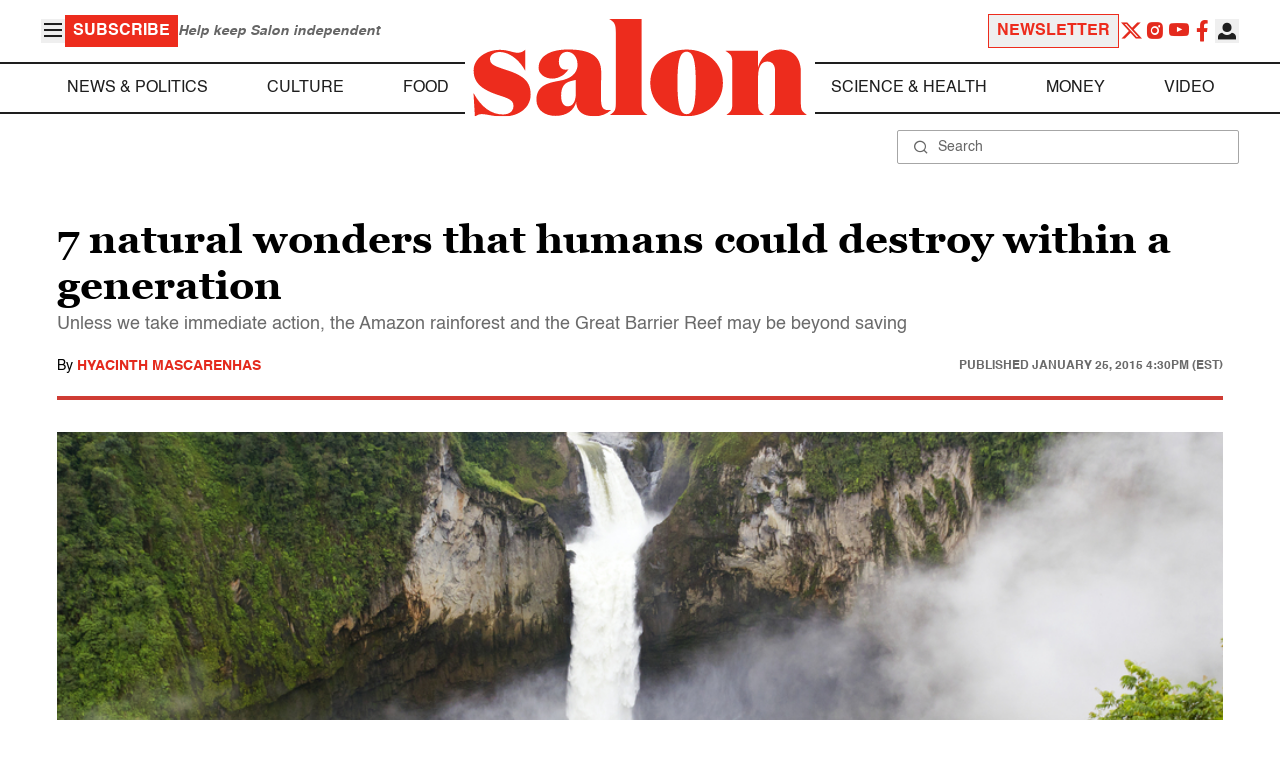

--- FILE ---
content_type: application/javascript; charset=utf-8
request_url: https://fundingchoicesmessages.google.com/f/AGSKWxVJkcDs7A-CoBmq5eBlylWULtSMD6v3g5ewTmx4FBkl0mpNp21LhxYWRramEpw4cIMHVWcfAWfppFPOe8nGqeUHl9SnHPOyxK09sfXt_rlC1PsloubvZWL-Cbil0szbTGWT-aWTPDOfNHxwKcDhx73oaWJ3EyDweXBIp3fvyc9yS9gn7WC7XIEObl1s/_/ads_frame.-980x60-/adlabel_/ad468./ads/daily.
body_size: -1286
content:
window['149d9557-48a3-45a1-abab-c128f3ca76ff'] = true;